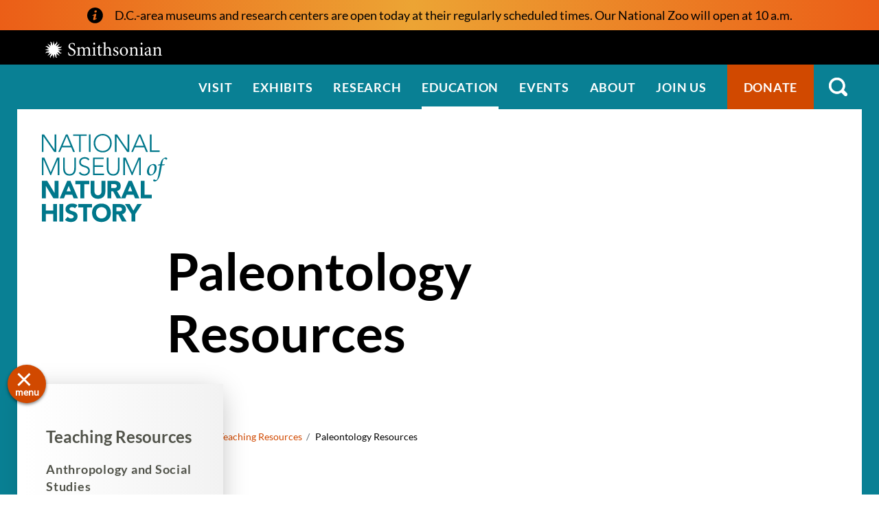

--- FILE ---
content_type: text/html; charset=UTF-8
request_url: https://naturalhistory.si.edu/education/teaching-resources/paleontology
body_size: 8903
content:

<!DOCTYPE html>
<html lang="en" dir="ltr" prefix="og: https://ogp.me/ns#" class="no-js">
  <head>
    <meta charset="utf-8" />
<meta name="description" content="Get teaching resources about paleontology for Grades K to 12. Resources include articles, collections, activities, subject guides, and videos." />
<link rel="canonical" href="https://naturalhistory.si.edu/education/teaching-resources/paleontology" />
<meta property="og:site_name" content="Smithsonian National Museum of Natural History" />
<meta property="og:url" content="https://naturalhistory.si.edu/education/teaching-resources/paleontology" />
<meta property="og:title" content="Paleontology Resources" />
<meta property="og:description" content="Get teaching resources about paleontology for Grades K to 12. Resources include articles, collections, activities, subject guides, and videos." />
<meta property="og:image" content="https://naturalhistory.si.edu/sites/default/files/media/image/how-bones-fossilize-or-dont-video-thumbnail0.jpg" />
<meta property="og:image:type" content="image/jpeg" />
<meta property="og:image:width" content="1920" />
<meta property="og:image:height" content="1080" />
<meta property="og:image:alt" content="Maggy Benson and Dr. Kay Behrensmeyer are seated at a table with several large bones and various rocks on the table and in a display case behind them." />
<meta name="twitter:card" content="summary_large_image" />
<meta name="twitter:title" content="Paleontology Resources" />
<meta name="twitter:site" content="@NMNH" />
<meta name="twitter:description" content="Get teaching resources about paleontology for Grades K to 12. Resources include articles, collections, activities, subject guides, and videos." />
<meta name="twitter:creator" content="@NMNH" />
<meta name="twitter:image" content="https://naturalhistory.si.edu/sites/default/files/media/image/how-bones-fossilize-or-dont-video-thumbnail0.jpg" />
<meta name="twitter:image:alt" content="Maggy Benson and Dr. Kay Behrensmeyer are seated at a table with several large bones and various rocks on the table and in a display case behind them." />
<script>(function(w,d,s,n,a){if(!w[n]){var l='call,catch,on,once,set,then,track,openCheckout'
.split(','),i,o=function(n){return'function'==typeof n?o.l.push([arguments])&&o
:function(){return o.l.push([n,arguments])&&o}},t=d.getElementsByTagName(s)[0],
j=d.createElement(s);j.async=!0;j.src='https://cdn.fundraiseup.com/widget/'+a+'';
t.parentNode.insertBefore(j,t);o.s=Date.now();o.v=5;o.h=w.location.href;o.l=[];
for(i=0;i<8;i++)o[l[i]]=o(l[i]);w[n]=o}
})(window,document,'script','FundraiseUp','APKJZMBK');</script>
<meta name="Generator" content="Drupal 10 (https://www.drupal.org)" />
<meta name="MobileOptimized" content="width" />
<meta name="HandheldFriendly" content="true" />
<meta name="viewport" content="width=device-width, initial-scale=1.0" />
<meta http-equiv="x-ua-compatible" content="ie=edge" />
<link rel="icon" href="/themes/gesso/favicon-32x32.png" type="image/png" />
</head-placeholder>
    <title>Paleontology Resources | Smithsonian National Museum of Natural History</title>
    <meta name="p:domain_verify" content="812f0d1487ffea55de2cf30cc4345d75"/>
    <link rel="icon" type="image/png" sizes="32x32" href="/themes/gesso/favicon-32x32.png">
    <link rel="icon" type="image/png" sizes="16x16" href="/themes/gesso/favicon-16x16.png">
    <link rel="stylesheet" media="all" href="/sites/default/files/css/css_F64nGjCAxyQgndguitZsz3LxFP2k9k-mgZmVTTwafB8.css?delta=0&amp;language=en&amp;theme=gesso&amp;include=eJxti0EOAyEIAD9E1icZUOLaohDBZPf37aFNLz3OZKbo4lTXNpQDH3gBz-hxZx7ENRW06DqhsbumJkooYLiwLbTTv-PPHHvaJul-cgXvw4SzqW3LJFqenv448NuDRyJ0hlAVwpUD_V1_6AX78EFG" />
<link rel="stylesheet" media="all" href="/sites/default/files/css/css_3CFj8mYJ6Ce_XQ0WPK_IpZLc14MXBD0i15Acwqb0tgc.css?delta=1&amp;language=en&amp;theme=gesso&amp;include=eJxti0EOAyEIAD9E1icZUOLaohDBZPf37aFNLz3OZKbo4lTXNpQDH3gBz-hxZx7ENRW06DqhsbumJkooYLiwLbTTv-PPHHvaJul-cgXvw4SzqW3LJFqenv448NuDRyJ0hlAVwpUD_V1_6AX78EFG" />
</css-placeholder>
    <script type="application/json" data-drupal-selector="drupal-settings-json">{"path":{"baseUrl":"\/","pathPrefix":"","currentPath":"node\/2292","currentPathIsAdmin":false,"isFront":false,"currentLanguage":"en"},"pluralDelimiter":"\u0003","suppressDeprecationErrors":true,"gtag":{"tagId":"","consentMode":false,"otherIds":[],"events":[],"additionalConfigInfo":[]},"ajaxPageState":{"libraries":"eJxtjVEKxCAMRC8k9Ugl0ZC6G00wCtvbrx-Fskt_Bt5jhqE2yjh3qkg5JrBRtAUmd42QkvZ8M4siyAU-sVKbgVVZaB_AkVf88wYv-PzKGgw6cAc7POY-DWS7zTabTZTiB-Xgpdramdq0HUXT2-ODC376oBoRnMJQFYS-zny1L_oCb69aSg","theme":"gesso","theme_token":null},"ajaxTrustedUrl":[],"gtm":{"tagId":null,"settings":{"data_layer":"dataLayer","include_classes":false,"allowlist_classes":"google\nnonGooglePixels\nnonGoogleScripts\nnonGoogleIframes","blocklist_classes":"customScripts\ncustomPixels","include_environment":false,"environment_id":"","environment_token":""},"tagIds":["GTM-PVC7K84"]},"simple_popup_blocks":{"settings":[{"identifier":"block-donatepopupeducation","uid":"internal_pages","type":"0","css_selector":"1","layout":"4","visit_counts":"1,4,7","overlay":"1","trigger_method":"0","trigger_selector":"#custom-css-id","enable_escape":"1","delay":"2","minimize":0,"close":"1","use_time_frequency":0,"time_frequency":"3600","show_minimized_button":0,"width":"400","cookie_expiry":"100","status":"1","trigger_width":null}]},"user":{"uid":0,"permissionsHash":"78e9da4ff3cd30fdf9d6d52637c33823eb83fc86f59fdb501528062417138db3"}}</script>
<script src="/themes/gesso/js/lib/modernizr.min.js?v=3.11.7"></script>
<script src="/sites/default/files/js/js_lwn8OyLvxxrRhAXYl0V6BkBvnuy0Zbw5I9WAZRsWuAs.js?scope=header&amp;delta=1&amp;language=en&amp;theme=gesso&amp;include=eJxtyEsKgDAMRdENFbukkn4I1bQvGAsu3yJOFCcXzuViBk8pYc8V3fFtFkSSBzZiK304BlhKOIg9z3y90ErnezZntemkQoeGKEib-Z93Aa16NHM"></script>
<script src="/modules/contrib/google_tag/js/gtag.js?t9ky2o"></script>
<script src="/modules/contrib/google_tag/js/gtm.js?t9ky2o"></script>
</js-placeholder>
        </head>
  <body class="page-node-2292 path-node not-front node-page node-page--node-type-page">
    <div class="skiplinks robots-noindex">
      <a href="#main" class="skiplinks__link visually-hidden focusable">Skip to main content</a>
    </div>
    <noscript><iframe src="https://www.googletagmanager.com/ns.html?id=GTM-PVC7K84"
                  height="0" width="0" style="display:none;visibility:hidden"></iframe></noscript>

      <div class="dialog-off-canvas-main-canvas" data-off-canvas-main-canvas>
    <section class="l-alert">
  <div class="l-alert__grid">
        <div class="alert">
  <div class="alert__icon">
<img class="image" src="/sites/default/files/media/image/icon-alert.png" alt="Alert icon" height="23" width="23">
</div>
  <div class="alert__content"><p><span>D.C.-area museums and research centers are open today at their regularly scheduled times. Our National Zoo will open at 10 a.m.</span></p>
</div>
</div>

    </div>
</section>
<section class="l-utility">
  <div class="l-utility__grid">
        <a class="org-name" href="https://si.edu" title="Smithsonian" rel="home">
  <span class="org-name__text">Smithsonian Institution</span>
  
<img class="image" src="/sites/default/files/media/image/si-logo-white.png" alt="Smithsonian Logo white" height="27" width="171">
</a>

    </div>
</section>
<div class="l-frame">
  <div class="l-site-constrain">
        <header class="l-header robots-noindex" role="banner">
      <nav role="navigation">
  <h2 class="visually-hidden">Main Menu</h2>
      

                    <ul class="menu menu--main">
                          <li class="menu__item is-collapsed">
        <a href="/visit" title="Visit" class="menu__link is-collapsed" data-drupal-link-system-path="node/21">Visit</a>
              </li>
                      <li class="menu__item is-collapsed">
        <a href="/exhibits" class="menu__link is-collapsed" data-drupal-link-system-path="node/10">Exhibits</a>
              </li>
                      <li class="menu__item is-collapsed">
        <a href="/research" class="menu__link is-collapsed" data-drupal-link-system-path="node/30">Research</a>
              </li>
                      <li class="menu__item is-active-trail is-collapsed">
        <a href="/education" class="menu__link is-active-trail is-collapsed" data-drupal-link-system-path="taxonomy/term/173">Education</a>
              </li>
                      <li class="menu__item is-collapsed">
        <a href="/events" class="menu__link is-collapsed" data-drupal-link-system-path="node/110">Events</a>
              </li>
                      <li class="menu__item is-collapsed">
        <a href="/about" class="menu__link is-collapsed" data-drupal-link-system-path="node/3084">About</a>
              </li>
                      <li class="menu__item is-collapsed">
        <a href="/join-us" class="menu__link is-collapsed" data-drupal-link-system-path="node/2141">Join us</a>
              </li>
                      <li class="menu__item">
        <a href="/join-us/memberships-giving/ways-give?form=FUNPCXDYESQ" class="menu__link--donate menu__link" target="_self" data-drupal-link-query="{&quot;form&quot;:&quot;FUNPCXDYESQ&quot;}" data-drupal-link-system-path="node/2144">Donate</a>
              </li>
                      <li class="menu__item">
        <a href="" class="menu__link--search menu__link">Search</a>
              </li>
        </ul>
  


  </nav><div data-drupal-messages-fallback class="hidden"></div>

  </header>

    <main id="main" class="l-content" role="main" tabindex="-1">
      <div class="search-box">
  <h2 class="search-box__title">Search</h2>




  <div class="basic-content">
  <form class="search-box__form" action="/search" method="get" accept-charset="UTF-8">
  <div class="search-box__form-wrapper form-wrapper js-form-wrapper" data-drupal-selector="edit-basic" id="edit-basic--2">
    <input id="query_term" name="query_term"  title="Search NMNH" placeholder="Search NMNH" type="text" value="" size="60" maxlength="128" class="search-box__text-input form-item__text">
    <input type="submit" id="edit-submit--3" value="Search" class="search-box__button button js-form-submit">
  </div>
</form>
</div>

  <button class="search-box__close js-search-close js-mobile-search-close">Close</button>
</div>
  
      


  
  
  
                <a class="site-name" href="/" rel="home">
  <span class="site-name__text">Smithsonian National Museum of Natural History</span>
</a>
          
  
  

  
      <div class="l-sidebar has-aside">
      <div class="l-sidebar__header">
                <section class="page-title">
  <h1 class="page-title__heading">Paleontology Resources</h1>
</section>          </div>
  
      <aside class="l-sidebar__sidebar">
          

<div class="submenu">
  <button class="icon-hamburger" aria-label="Open/close the sidebar navigation">
    <div class="icon-hamburger__box">
        <div class="icon-hamburger__inner"></div>
    </div>
    <div class="menu-label">menu</div>
</button>
  <nav class="submenu__nav" role="navigation">
    <h4 class="submenu__title"><a href="/education/teaching-resources" title="Teaching Resources Search" class="menu-item--active-trail" data-drupal-link-system-path="node/8154">Teaching Resources</a></h4>
    

                    <ul class="menu menu--main">
                          <li class="menu__item">
        <a href="/education/teaching-resources/anthropology-and-social-studies" title="Anthropology and Social Studies Resources" class="menu__link" data-drupal-link-system-path="node/2293">Anthropology and Social Studies</a>
              </li>
                      <li class="menu__item">
        <a href="/education/teaching-resources/earth-science" title="Earth Science Resources" class="menu__link" data-drupal-link-system-path="node/11381">Earth Science</a>
              </li>
                      <li class="menu__item">
        <a href="/education/teaching-resources/engineering-technology" title="Engineering and Technology Resources" class="menu__link" data-drupal-link-system-path="node/2290">Engineering and Technology</a>
              </li>
                      <li class="menu__item">
        <a href="/education/teaching-resources/featured-collections" title="Featured Collections" class="menu__link" data-drupal-link-system-path="node/11637">Featured Collections</a>
              </li>
                      <li class="menu__item">
        <a href="/education/teaching-resources/life-science" title="Life Science Resources" class="menu__link" data-drupal-link-system-path="node/2291">Life Science</a>
              </li>
                      <li class="menu__item is-active-trail">
        <a href="/education/teaching-resources/paleontology" title="Paleontology Resources" class="menu__link is-active-trail is-active" data-drupal-link-system-path="node/2292" aria-current="page">Paleontology</a>
              </li>
                      <li class="menu__item">
        <a href="/education/teaching-resources/physical-science" title="Physical Science Resources" class="menu__link" data-drupal-link-system-path="node/2294">Physical Science</a>
              </li>
                      <li class="menu__item">
        <a href="/education/teaching-resources/scientist-spotlight-videos" title="Scientist Spotlight Videos" class="menu__link" data-drupal-link-system-path="node/12829">Scientist Spotlight Videos</a>
              </li>
                      <li class="menu__item">
        <a href="/education/teaching-resources/smithsonian-science-how-video-archives" title="Smithsonian Science How Videos" class="menu__link" data-drupal-link-system-path="node/2308">Smithsonian Science How Video Archives</a>
              </li>
        </ul>
  


  </nav>
</div>
      </aside>
  
  <div class="l-sidebar__main">
        

  
  
  
        <nav class="breadcrumb " role="navigation" aria-labelledby="breadcrumb-label">
  <h2 class="breadcrumb__title visually-hidden" id="breadcrumb-label">Breadcrumb</h2>
  <ol class="breadcrumb__list">
          <li class="breadcrumb__item">
                  <a class="breadcrumb__link" href="/">Home</a>
              </li>
          <li class="breadcrumb__item">
                  <a class="breadcrumb__link" href="/education">Education</a>
              </li>
          <li class="breadcrumb__item">
                  <a class="breadcrumb__link" href="/education/teaching-resources">Teaching Resources</a>
              </li>
          <li class="breadcrumb__item">
                  Paleontology Resources
              </li>
      </ol>
</nav>

  
  
  

    <section class="content-embed ">
    <p>These Paleontology teaching resources include activities and short articles created by Smithsonian museum educators; curated collections of links to lessons, activities, posters, worksheets, and more; and videos featuring Smithsonian scientists and experts.</p>

</section>
<section class="content-grid">
  <div class="content-grid__heading">
    <h2 class="content-grid__title">Featured Resources</h2>
  </div>
  <div class="content-grid__items">
    <div class="content-item ">
  <a class="content-item__link" href="https://3d.si.edu/object/3d/triceratops-horridus-marsh-1889:d8c623be-4ebc-11ea-b77f-2e728ce88125" title="3D Triceratops horridus Marsh, 1889">
          <div class="content-item__image">
<img class="image--square" src="/sites/default/files/styles/square/public/media/image/screenshot-2025-04-01-85207-pm.png.webp?itok=mmmXhFvh" alt="black background with 3D image of triceratops" height="333" width="333">
</div>
        <div class="content-item__content">
      <div class="content-item__title">3D Triceratops horridus Marsh, 1889</div>
      <span class="icon icon--arrow"></span>
    </div>
  </a>
</div>
<div class="content-item ">
  <a class="content-item__link" href="/education/teaching-resources/paleontology/its-date" title="Activity: It&#039;s a Date">
          <div class="content-item__image">
<img class="image--square" src="/sites/default/files/styles/square/public/media/image/its-date-activity-board-screenshot2.png.webp?itok=cDeR2mLt" alt="Illustration of a crossection of a hillside showing horizontal geological layers, some of which have fossils in them." height="333" width="333">
</div>
        <div class="content-item__content">
      <div class="content-item__title">Activity: It&#039;s a Date</div>
      <span class="icon icon--arrow"></span>
    </div>
  </a>
</div>
<div class="content-item ">
  <a class="content-item__link" href="/education/distance-learning/forgotten-elephants-deep-time/meet-scientist-paleontologist-advait-jukar" title="Video: Meet the Scientist: Paleontologist Advait Jukar">
          <div class="content-item__image">
<img class="image--square" src="/sites/default/files/styles/square/public/media/image/screenshot-meet-scientist-advait-jukar-2.png.webp?itok=O2derFb5" alt="A medium-skinned man with black hair, wearing a blue button-down shirt standing between some shelves and cabinets with two large, elephant-like fossil skulls behind him and to his left." height="333" width="333">
</div>
        <div class="content-item__content">
      <div class="content-item__title">Video: Meet the Scientist: Paleontologist Advait Jukar</div>
      <span class="icon icon--arrow"></span>
    </div>
  </a>
</div>

  </div>
</section>


<section class="accordion">
  <div class="accordion-item">
  <button class="accordion-item__title" aria-controls="panel-content" aria-expanded="false">Science Literacy Resources</button>
  <div class="accordion-item__teaser"><ul>
<li><a href="https://wayback.archive-it.org/org-660/20180207005940/http:/nmnh.typepad.com/smithsonian_fossils/">Blog: Digging the Fossil Record</a></li>
<li><a href="/node/7874">Early Life on Earth –&nbsp;Animal Origins</a></li>
<li><a href="/education/teaching-resources/paleontology/extinction-over-time">Extinction Over Time</a></li>
<li><a href="/education/teaching-resources/paleontology/global-climate-change-perspective">Global Climate Change in Perspective</a></li>
<li><a href="/education/teaching-resources/paleontology/new-view-t-rex">A New View of T. Rex</a></li>
</ul>
</div>
</div><div class="accordion-item">
  <button class="accordion-item__title" aria-controls="panel-content" aria-expanded="false">Featured Collections</button>
  <div class="accordion-item__teaser"><ul>
<li><a href="https://3d.si.edu/object/3d/triceratops-horridus-marsh-1889:d8c623be-4ebc-11ea-b77f-2e728ce88125">3D <em>Triceratops horridus Marsh, 1889</em> with Annotations</a> Smithsonian 3D Digitization</li>
<li><a href="/node/9979">Fossil Leaves and Evidence of Insect Damage</a></li>
</ul>
</div>
</div><div class="accordion-item">
  <button class="accordion-item__title" aria-controls="panel-content" aria-expanded="false">Hands-On Activities</button>
  <div class="accordion-item__teaser"><ul>
<li><a href="/node/12457">Elephant Evolution</a></li>
<li><a href="/node/12095">Evolve or Perish Board Game</a> from the&nbsp;Evolution of Terrestrial Ecosystems Program</li>
<li><a href="https://www.si.edu/fossil-atmospheres">Fossil Atmospheres</a> (citizen science)</li>
<li><a href="/node/14691">It's a Date</a></li>
<li><a href="/node/12295">Paleo Art – Edge of Extinction: Make Your Own Dinosaur Ecosystem Mural</a></li>
<li><a href="/node/12001">Tiny Fossils, Big Picture</a></li>
<li><a href="/node/12170">Whale Evolution</a></li>
</ul>
</div>
</div><div class="accordion-item">
  <button class="accordion-item__title" aria-controls="panel-content" aria-expanded="false">Subject Guides</button>
  <div class="accordion-item__teaser"><p><strong>Smithsonian National Museum of Natural History</strong></p>
<ul>
<li><a href="/education/teaching-resources/paleontology/dinosaur-lives-and-ecosystems">Dinosaur Lives and Ecosystems</a></li>
<li><a href="/education/teaching-resources/paleontology/fossilization-how-fossils-form">Fossilization - How Fossils Form</a></li>
<li><a href="/education/teaching-resources/paleontology/fossil-preparation-field-museum">Fossil Preparation - From Field to Museum</a></li>
<li><a href="/education/teaching-resources/paleontology/fossil-whales-and-whale-evolution">Fossil Whales and Whale Evolution</a></li>
<li><a href="/education/teaching-resources/paleontology/mass-extinction-large-dinosaurs-and-more">Mass Extinction of Large Dinosaurs and More</a></li>
<li><a href="/education/teaching-resources/paleontology/plant-insect-relationships-through-time">Plant-Insect Relationships through Time</a></li>
<li><a href="/education/teaching-resources/paleontology/reading-climate-change-fossil-leaves">Reading Climate Change from Fossil Leaves</a></li>
<li><a href="/education/teaching-resources/paleontology/tracking-global-change-through-ocean-fossils">Tracking Global Change through Ocean Fossils</a></li>
<li><a href="/education/teaching-resources/paleontology/triassic-life-extinction-and-recovery">Triassic Life, Extinction, and Recovery</a></li>
</ul>
<p><strong>Smithsonian Libraries</strong></p>
<ul>
<li><a href="https://library.si.edu/research/paleontology">Paleontology Research Guide</a> (opens link on the Smithsonian Libraries website)</li>
</ul>
</div>
</div><div class="accordion-item">
  <button class="accordion-item__title" aria-controls="panel-content" aria-expanded="false">Videos and Webcasts</button>
  <div class="accordion-item__teaser"><p><strong>Fossil Friday Webinars</strong></p>
<ul>
<li><a href="/node/12092">Ancient Elephants and Their Modern Relatives</a> with&nbsp;Paleontologist Advait Jukar</li>
<li><a href="/node/12133">Drawing Fossils</a> with&nbsp;Paleontologists Karma Nanglu and Laura Soul</li>
<li><a href="/node/12110">Fossil Discovery and Preparation</a> with Fossil Preparator Michelle Pinsdorf</li>
<li><a href="/node/12218">Fossil Leaves and Ancient Atmospheres</a> with Paleobotanist Rich Barclay</li>
<li><a href="https://naturalhistory.si.edu/node/12225">Fossil Whales and Evolution</a>&nbsp;with Paleontologist Nick Pyenson</li>
<li><a href="/node/12084">Meet a Pliosaur, an Ancient Sea Monster</a> with&nbsp;Paleobiologist Laura Soul</li>
<li><a href="/node/12094">The Oldest Animal Fossils</a> with&nbsp;Paleontologist Scott Evans</li>
<li><a href="/node/12123">Using Fossil Plants and Pollen to Understand Earth's Climate History</a> with&nbsp;Palynologist Vera Korasidis</li>
</ul>
<p><strong>HOT (Human Origins Today) Topic Webinars</strong></p>
<ul>
<li><a href="/node/12528">Did Humans Cause Pleistocene Megafaunal Extinctions?</a>&nbsp;with&nbsp;Paleontologist Advait Jukar</li>
<li><a href="/node/12679">How Dogs Became Our Best Friends: The Genetics of Dog Domestication</a> with&nbsp;Paleogeneticist Audrey Lin</li>
</ul>
<p><strong>Smithsonian Science How Webcasts and Webinars</strong></p>
<ul>
<li><a href="/node/11907">The Cambrian Explosion of Life</a>&nbsp;with Paleontologist Karma Nanglu</li>
<li><a href="/node/6031">Forgotten Elephants of Deep Time</a>&nbsp;with Paleontologist Advait Jukar</li>
<li><a href="/education/distance-learning/fossil-ammonites-paleobiologist-lucy-chang">Fossil Ammonites</a> with Paleobiologist Lucy Chang</li>
<li><a href="/education/teaching-resources/paleontology/fossil-forensics-plant-and-insect-relationships">Fossil Forensics - Plant and Insect Relationships</a> with Paleobiologist Conrad Labandeira</li>
<li><a href="/education/teaching-resources/paleontology/global-change-reading-ocean-fossils">Global Change - Reading Ocean Fossils</a> with Paleobiologist Brian Huber</li>
<li><a href="/education/teaching-resources/paleontology/how-bones-fossilize-or-dont">How Bones Fossilize ... or Don't</a> with Paleontologist Kay Behrensmeyer</li>
<li><a href="/education/teaching-resources/paleontology/how-fossils-explain-rise-dinosaurs">How Fossils Explain the Rise of Dinosaurs</a> with Paleontologist Hans Sues</li>
<li><a href="/education/teaching-resources/paleontology/inside-smithsonians-fossil-prep-lab">Inside the Smithsonian's Fossil Prep Lab</a> with Fossil Preparator Michelle Pinsdorf</li>
<li><a href=" /education/teaching-resources/paleontology/mass-extinction-solving-dinosaur-mystery">Mass Extinction - Solving the Dinosaur Mystery</a>&nbsp;with Paleontologist Kirk Johnson</li>
<li><a href="/education/teaching-resources/paleontology/paleobiology-unearthing-fossil-whales">Paleobiology - Unearthing Fossil Whales</a> with Paleontologist Nick Pyenson</li>
<li><a href="/education/teaching-resources/paleontology/paleobotany-climate-change-past-and-present">Paleobotany - Climate Change Past and Present </a>with Paleobotanist Scott Wing</li>
<li><a href="/education/distance-learning/plesiosaurs-and-other-large-marine-reptiles-paleobiologist-laura-soul">Plesiosaurs and other Large Marine Reptiles</a> with Paleobiologist Laura Soul</li>
<li><a href="/node/13102">Webinar: Explore Field Science at Ol Pejeta Conservancy, Kenya</a> with Paleoarchaeologist Briana Pobiner</li>
<li><a href="/node/13121">Webinar: Explore How Dinosaurs Moved</a> with Paleontologist Matthew Carrano</li>
<li><a href="/node/12231">Webinar: Exploring Smithsonian's Dinosaurs</a> with&nbsp;Paleontologist Matthew Carrano</li>
<li><a href="/education/teaching-resources/paleontology/what-tiny-fossils-explain-about-big-dinosaur-ecosystems">What Tiny Fossils Explain about Big Dinosaur Ecosystems</a> with Paleontologist Matthew Carrano</li>
<li><a href="/education/teaching-resources/paleontology/what-tiny-marine-fossils-reveal-about-extinction">What Tiny Marine Fossils Reveal about Extinction</a> with Paleontologist Gene Hunt</li>
</ul>
<p><strong>Other Videos</strong></p>
<ul>
<li><a href="/node/9457">Evolution of Whales Animation</a></li>
<li><a href="/education/teaching-resources/paleontology/how-do-we-know-what-dinosaurs-and-other-extinct-animals">How Do We Know What Dinosaurs and Other Extinct Animals Ate?</a>&nbsp;with Paleontologist Nick Pyenson</li>
<li><a href="/education/teaching-resources/paleontology/how-do-we-reconstruct-ancient-ecosystem">How Do We Reconstruct an Ancient Ecosystem?</a></li>
<li><a href="/education/teaching-resources/paleontology/how-paleontologists-identify-dinosaur-teeth">How Paleontologists Identify Dinosaur Teeth</a>&nbsp;with Paleontologist Matthew Carrano</li>
<li><a data-entity-substitution="canonical" data-entity-type="node" data-entity-uuid="b8145e3e-4f71-4de3-9562-22273328297c" href="/node/13132">Webinar – Building Dinosaurs: Behind the Scenes</a> with Fossil Preparator Steve Jabo and Author Caitlin Wylie</li>
<li><a href="/node/13126">Webinar: Expert Is Online: Fossil Preparation</a> with Fossil Preparator Myria Perez</li>
<li><a href="/node/12426">Webinar: Journey Through Time to Explore Ancient Oceans</a> with&nbsp;Marine Paleobiologist Brian Huber and Exhibit Developer Jill Johnson</li>
<li><a href="/education/teaching-resources/paleontology/what-do-fossils-teach-us">What Do Fossils Teach Us?</a></li>
</ul>
</div>
</div>
</section>
<form class="forms views-exposed-form" action="/education/teaching-resources" method="get" accept-charset="UTF-8">
  <div class="form-item form-item--textfield">
    <input class="form-item__text" id="edit-keywords" name="keywords" type="text" size="60" maxlength="128" required value="">
    <label class="form-item__label" for="edit-keywords">Search All Teaching Resources</label>
    <div class="form-item__description">Type a keyword or term, then hit &quot;Enter&quot; to search more than 300 resources for students in Grades K-12.</div>
  </div>
  <input class="visually-hidden" type="submit" value="Submit" />
</form>

    </div>

  
</div>

  </main>

    <footer class="l-footer robots-noindex" role="contentinfo">
  <div class="l-footer__inner">
    <div class="l-footer__first">
      <div class="l-footer__first-inner">
            


  
  
  
                <a class="site-name" href="/" rel="home">
  <span class="site-name__text">Smithsonian National Museum of Natural History</span>
</a>
          
  
  

    <a class="org-name" href="https://www.si.edu/" title="Smithsonian" rel="home">
  <span class="org-name__text">Smithsonian</span>
  </a>
        </div>
    </div>
    <div class="l-footer__second">
          <form class="signup-form" action="/join-us/sign-up-newsletter" method="post" _lpchecked="1">
  <div class="signup-form__content">
    <input id="cons_email" name="cons_email" class="form-text" size="80" aria-label="email" placeholder="Type your email to get NMNH updates." type="email">
    <input name="ACTION_SUBMIT_SURVEY_RESPONSE" class="button button--tertiary" type="submit" value="Sign Up">
  </div>
  <div class="signup-form__footer">
    Email powered by Salesforce (<a href="https://www.salesforce.com/ap/company/privacy/" target="_blank">Privacy Policy</a>)
  </div>
</form>    
  
  
  
      

                    <ul class="menu menu--social">
                          <li class="menu__item">
        <a href="https://www.facebook.com/SmithsonianNMNH/?ref=bookmarks" class="menu__link--facebook menu__link">Facebook</a>
              </li>
                      <li class="menu__item">
        <a href="https://www.linkedin.com/company/smithsonian-national-museum-of-natural-history/" class="menu__link--linkedin menu__link">LinkedIn</a>
              </li>
                      <li class="menu__item">
        <a href="https://www.instagram.com/smithsoniannmnh/?hl=en" class="menu__link--instagram menu__link">Instagram</a>
              </li>
                      <li class="menu__item">
        <a href="https://naturalhistory.si.edu/join-us/memberships-giving/ways-give?form=FUNPCXDYESQ" class="menu__link--donate menu__link">Donate</a>
              </li>
        </ul>
  


  
  
  

    <div class="basic-content">
  <span class="segment">1000 Madison Drive NW </span>
<span class="segment">Washington, D.C. 20560 </span>
<span class="segment"><strong>Free admission.</strong> Open every day except</span>
<span class="segment">Dec. 25 from 10 AM to 5:30 PM</span>
</div>
      </div>
  </div>
</footer>

    <div class="l-postscript robots-noindex">
      
  
  
  
      

                    <ul class="menu menu--footer">
                          <li class="menu__item">
        <a href="/" class="menu__link" data-drupal-link-system-path="&lt;front&gt;">Home</a>
              </li>
                      <li class="menu__item">
        <a href="https://www.si.edu/" class="menu__link">Smithsonian Institution</a>
              </li>
                      <li class="menu__item">
        <a href="https://www.si.edu/termsofuse" class="menu__link">Terms of Use</a>
              </li>
                      <li class="menu__item">
        <a href="https://www.si.edu/privacy" class="menu__link">Privacy Policy</a>
              </li>
                      <li class="menu__item">
        <a href="/join-us/host-event-museum" class="menu__link" data-drupal-link-system-path="node/5357">Host an Event</a>
              </li>
                      <li class="menu__item">
        <a href="/join-us/job-opportunities" class="menu__link" data-drupal-link-system-path="node/14971">Jobs</a>
              </li>
                      <li class="menu__item">
        <a href="/about/press-office" title="NMNH Press Office landing page" class="menu__link" data-drupal-link-system-path="node/5353">Press</a>
              </li>
                      <li class="menu__item">
        <a href="https://www.smithsonianmag.com/blogs/national-museum-of-natural-history/" class="menu__link">Blog</a>
              </li>
                      <li class="menu__item">
        <a href="/contact-us" title="Contact for the National Museum of Natural History and other important contact information" class="menu__link" data-drupal-link-system-path="node/2409">Contact Us</a>
              </li>
        </ul>
  


  
  
  
<div class="basic-content">
  
</div>
  </div>

    </div>
</div>

  </div>

    
    
    
    <script src="/sites/default/files/js/js_P-H2xfFdR_2Xm43ZpWVMAWnY-6yJpR9ohXxdnYduhv4.js?scope=footer&amp;delta=0&amp;language=en&amp;theme=gesso&amp;include=eJxtyEsKgDAMRdENFbukkn4I1bQvGAsu3yJOFCcXzuViBk8pYc8V3fFtFkSSBzZiK304BlhKOIg9z3y90ErnezZntemkQoeGKEib-Z93Aa16NHM"></script>
</js-bottom-placeholder>
  </body>
</html>
